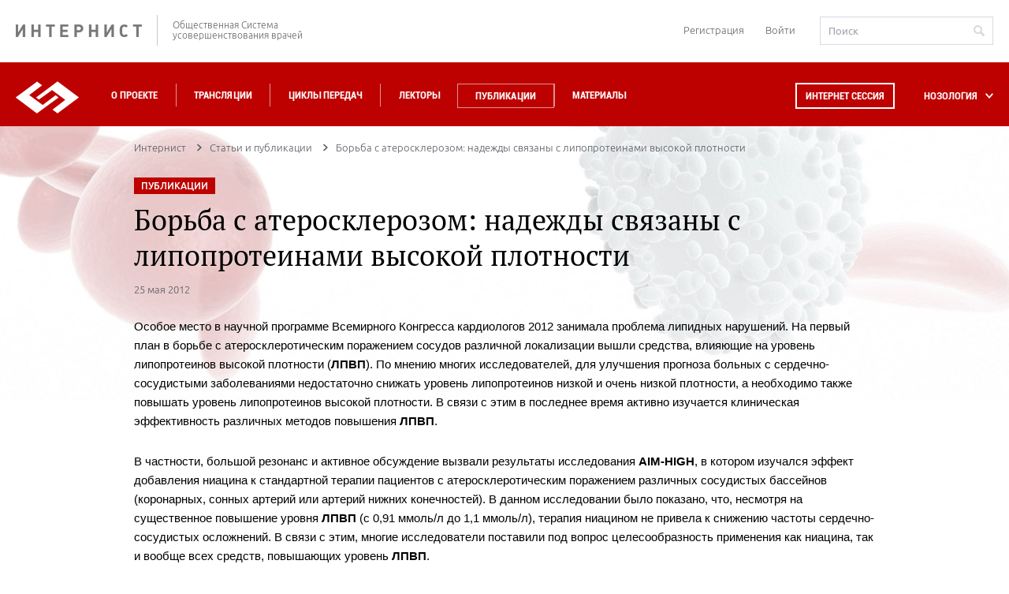

--- FILE ---
content_type: text/html; charset=UTF-8
request_url: https://internist.ru/publications/detail/borba-s-aterosklerozom%3A-nadezhdy-svyazany-s-lipoproteinami-vysokoy-plotnosti/
body_size: 17634
content:
<!DOCTYPE html>
<html lang="ru">
<head>
    <meta charset="utf-8">
    <meta http-equiv="X-UA-Compatible" content="IE=edge">
    <meta name="viewport" content="width=device-width, initial-scale=1.0"/>

    <title>Борьба с атеросклерозом: надежды связаны с липопротеинами высокой плотности</title>
    <meta property="og:title" content="Борьба с атеросклерозом: надежды связаны с липопротеинами высокой плотности">
                                                
                                                                                        <meta http-equiv="Content-Type" content="text/html; charset=UTF-8" />
<meta name="keywords" content="лекции, статьи, новости, новости доказательной медицины, доказательная медицина, клинические исследования, стенограммы" />
<meta name="description" content="Особое место в научной программе Всемирного Конгресса кардиологов 2012 занимала" />
<link href="//cdnjs.cloudflare.com/ajax/libs/fancybox/3.2.5/jquery.fancybox.min.css" type="text/css"  rel="stylesheet" />
<link href="/bitrix/js/socialservices/css/ss.min.css?16856068574772" type="text/css"  rel="stylesheet" />
<link href="/local/templates/.default/components/bitrix/iblock.vote/stars/style.css?14096699091033" type="text/css"  rel="stylesheet" />
<link href="/local/templates/.default/internist_markup/css/reset.css?15797027061313" type="text/css"  data-template-style="true"  rel="stylesheet" />
<link href="/local/templates/.default/internist_markup/css/fonts.css?14817081155202" type="text/css"  data-template-style="true"  rel="stylesheet" />
<link href="/local/templates/.default/internist_markup/css/jquery.bxslider.css?14817081155470" type="text/css"  data-template-style="true"  rel="stylesheet" />
<link href="/local/templates/.default/internist_markup/css/jquery.datepick.css?14817081155490" type="text/css"  data-template-style="true"  rel="stylesheet" />
<link href="/local/templates/.default/internist_markup/css/jquery.fs.scroller.css?14817081152010" type="text/css"  data-template-style="true"  rel="stylesheet" />
<link href="/local/templates/.default/internist_markup/css/jquery.fs.selecter.css?14817081158510" type="text/css"  data-template-style="true"  rel="stylesheet" />
<link href="/local/templates/.default/internist_markup/css/jquery.jscrollpane.css?14817081151499" type="text/css"  data-template-style="true"  rel="stylesheet" />
<link href="/local/templates/.default/internist_markup/css/magnific-popup.css?14817081158322" type="text/css"  data-template-style="true"  rel="stylesheet" />
<link href="/local/templates/.default/internist_markup/css/pace.css?14817081152002" type="text/css"  data-template-style="true"  rel="stylesheet" />
<link href="/local/templates/.default/internist_markup/css/all.css?1724398070161756" type="text/css"  data-template-style="true"  rel="stylesheet" />
<link href="/local/templates/.default/internist_markup/css/additional.css?1734505746657" type="text/css"  data-template-style="true"  rel="stylesheet" />
<link href="/local/templates/.default/components/bitrix/socserv.auth.form/auth/style.css?15735180742011" type="text/css"  data-template-style="true"  rel="stylesheet" />
<link href="/local/templates/inner/styles.css?1640161118380" type="text/css"  data-template-style="true"  rel="stylesheet" />
<link href="/local/templates/inner/template_styles.css?1640161118253" type="text/css"  data-template-style="true"  rel="stylesheet" />
<script>if(!window.BX)window.BX={};if(!window.BX.message)window.BX.message=function(mess){if(typeof mess==='object'){for(let i in mess) {BX.message[i]=mess[i];} return true;}};</script>
<script>(window.BX||top.BX).message({"pull_server_enabled":"N","pull_config_timestamp":1688367966,"shared_worker_allowed":"Y","pull_guest_mode":"N","pull_guest_user_id":0,"pull_worker_mtime":1750081256});(window.BX||top.BX).message({"PULL_OLD_REVISION":"Для продолжения корректной работы с сайтом необходимо перезагрузить страницу."});</script>
<script>(window.BX||top.BX).message({"JS_CORE_LOADING":"Загрузка...","JS_CORE_NO_DATA":"- Нет данных -","JS_CORE_WINDOW_CLOSE":"Закрыть","JS_CORE_WINDOW_EXPAND":"Развернуть","JS_CORE_WINDOW_NARROW":"Свернуть в окно","JS_CORE_WINDOW_SAVE":"Сохранить","JS_CORE_WINDOW_CANCEL":"Отменить","JS_CORE_WINDOW_CONTINUE":"Продолжить","JS_CORE_H":"ч","JS_CORE_M":"м","JS_CORE_S":"с","JSADM_AI_HIDE_EXTRA":"Скрыть лишние","JSADM_AI_ALL_NOTIF":"Показать все","JSADM_AUTH_REQ":"Требуется авторизация!","JS_CORE_WINDOW_AUTH":"Войти","JS_CORE_IMAGE_FULL":"Полный размер"});</script>

<script src="/bitrix/js/main/core/core.min.js?1754640739229643"></script>

<script>BX.Runtime.registerExtension({"name":"main.core","namespace":"BX","loaded":true});</script>
<script>BX.setJSList(["\/bitrix\/js\/main\/core\/core_ajax.js","\/bitrix\/js\/main\/core\/core_promise.js","\/bitrix\/js\/main\/polyfill\/promise\/js\/promise.js","\/bitrix\/js\/main\/loadext\/loadext.js","\/bitrix\/js\/main\/loadext\/extension.js","\/bitrix\/js\/main\/polyfill\/promise\/js\/promise.js","\/bitrix\/js\/main\/polyfill\/find\/js\/find.js","\/bitrix\/js\/main\/polyfill\/includes\/js\/includes.js","\/bitrix\/js\/main\/polyfill\/matches\/js\/matches.js","\/bitrix\/js\/ui\/polyfill\/closest\/js\/closest.js","\/bitrix\/js\/main\/polyfill\/fill\/main.polyfill.fill.js","\/bitrix\/js\/main\/polyfill\/find\/js\/find.js","\/bitrix\/js\/main\/polyfill\/matches\/js\/matches.js","\/bitrix\/js\/main\/polyfill\/core\/dist\/polyfill.bundle.js","\/bitrix\/js\/main\/core\/core.js","\/bitrix\/js\/main\/polyfill\/intersectionobserver\/js\/intersectionobserver.js","\/bitrix\/js\/main\/lazyload\/dist\/lazyload.bundle.js","\/bitrix\/js\/main\/polyfill\/core\/dist\/polyfill.bundle.js","\/bitrix\/js\/main\/parambag\/dist\/parambag.bundle.js"]);
</script>
<script>(window.BX||top.BX).message({"LANGUAGE_ID":"ru","FORMAT_DATE":"DD.MM.YYYY","FORMAT_DATETIME":"DD.MM.YYYY HH:MI:SS","COOKIE_PREFIX":"BX_COOKIE","SERVER_TZ_OFFSET":"10800","UTF_MODE":"Y","SITE_ID":"s1","SITE_DIR":"\/","USER_ID":"","SERVER_TIME":1768843799,"USER_TZ_OFFSET":0,"USER_TZ_AUTO":"Y","bitrix_sessid":"0ffc2c6cca9a93e21ede56cb6f09ecf3"});</script>


<script src="/bitrix/js/pull/protobuf/protobuf.min.js?165884585776433"></script>
<script src="/bitrix/js/pull/protobuf/model.min.js?165884585714190"></script>
<script src="/bitrix/js/main/core/core_promise.min.js?15729841932490"></script>
<script src="/bitrix/js/rest/client/rest.client.min.js?16588503809240"></script>
<script src="/bitrix/js/pull/client/pull.client.min.js?175008125749849"></script>
<script src="//yastatic.net/es5-shims/0.0.2/es5-shims.min.js"></script>
<script src="//yastatic.net/share2/share.js"></script>
<script src="/bitrix/js/main/cphttprequest.min.js?15729764623623"></script>
<script src="/bitrix/js/socialservices/ss.js?14096699101419"></script>
<link rel="canonical" href="http://internist.ru/publications/detail/borba-s-aterosklerozom:-nadezhdy-svyazany-s-lipoproteinami-vysokoy-plotnosti/"/>
<script data-pace-options='{ "document": true }' src='/local/templates/.default/internist_markup/js/plugins/pace.js'></script>
<script>var ajaxMessages = {wait:"Загрузка..."}</script>



<script src="/local/js/jquery/2.0.0/jquery.js?1688381525240196"></script>
<script src="/local/templates/.default/internist_markup/js/plugins/jquery.plugin.min.js?14817081153209"></script>
<script src="/local/templates/.default/internist_markup/js/plugins/jquery.bxslider.min.js?157100704019368"></script>
<script src="/local/templates/.default/internist_markup/js/plugins/jquery.datepick.min.js?148170811537033"></script>
<script src="/local/templates/.default/internist_markup/js/plugins/jquery.datepick-ru.js?14817081151496"></script>
<script src="/local/templates/.default/internist_markup/js/plugins/jquery.fs.scroller.js?148170811513667"></script>
<script src="/local/templates/.default/internist_markup/js/plugins/jquery.fs.selecter.min.js?14817081159466"></script>
<script src="/local/templates/.default/internist_markup/js/plugins/jquery.jscrollpane.min.js?148170811514267"></script>
<script src="/local/templates/.default/internist_markup/js/plugins/jquery.knob.js?148170811526906"></script>
<script src="/local/templates/.default/internist_markup/js/plugins/jquery.magnific-popup.min.js?148170811520935"></script>
<script src="/local/templates/.default/internist_markup/js/plugins/jquery.mousewheel.js?14817081157552"></script>
<script src="/local/templates/.default/internist_markup/js/plugins/jquery.sticky.js?14817081152415"></script>
<script src="/local/templates/.default/internist_markup/js/plugins/sly.js?148170811516503"></script>
<script src="/local/templates/.default/internist_markup/js/init.js?157440808117674"></script>
<script src="/local/templates/.default/internist_markup/js/main.js?158400170728692"></script>
<script src="/local/templates/.default/js/main.js?1499419140750"></script>
<script src="/local/templates/.default/internist_markup/js/additional.js?1716807579277"></script>
<script src="/local/templates/.default/internist_markup/js/scroll.js?15695329503975"></script>
<script src="/local/templates/.default/components/bitrix/iblock.vote/stars/script.js?14096699093018"></script>

    <script type="text/javascript" src="//cdnjs.cloudflare.com/ajax/libs/fancybox/3.2.5/jquery.fancybox.min.js"></script>
</head>
<body>


<!--INNERR-->
<div class="b-page b-wide-page" itemscope itemtype="http://schema.org/WebSite">
    <meta itemprop="url" content="https://internist.ru"/>
    <header class="b-header">
        <div class="b-header-container">
            <div class="b-label-wrapper">
                <a class="b-label" href="/">ИНТЕРНИСТ</a>
                <p class="b-label__text">Общественная Система<br/>усовершенствования врачей</p>
            </div>
            <div class="b-header__login">
                
<div class="b-header-login">
            <a href="/register/" class="b-registration-btn">Регистрация</a>
        <a href="/auth/" class="¬b-login-btn">Войти</a>
    </div>                <form action="/search/" method="get" class="b-header-search" itemprop="potentialAction"
                      itemscope itemtype="http://schema.org/SearchAction">
                    <meta itemprop="target" content="https://internist.ru/search/?q={q}"/>
                    <input type="text" class="b-input b-input_search" name="q" value="" placeholder="Поиск"
                           itemprop="query-input">
                    <button class="b-header-search__submit" type="submit"></button>
                </form>
            </div>
        </div>
    </header>
    <nav class="b-navigation js-header">
        <div class="b-header-container">
            <div class="b-wrapper-logo">
                <a class="b-logo" href="/"></a>
            </div>
            <div class="b-menu-wrapper">
                
<ul class='b-menu-list'>
<li class='b-menu-list__item'><a href="/about/">О проекте</a></li>
<li class='b-menu-list__item'><a href="/events/2026_01/#near">Трансляции</a></li>
<li class='b-menu-list__item'><a href="/authoring/">Циклы передач</a></li>
<li class='b-menu-list__item'><a href="/lectors/">Лекторы</a></li>
<li class='b-menu-list__item active'><a href="/publications/">Публикации</a></li>
<li class='b-menu-list__item'><a href="/materialy/">Материалы</a></li>
<li class="b-drop-menu b-drop-menu--mobile">
	<ul class="b-drop-menu-list">
		<li class="b-drop-menu-list__item js-sub-menu"><a href="#">НОЗОЛОГИЯ</a></li>
	</ul>
</li>
<li class="b-header__login b-header__login--mobile">
	
<div class="b-header-login">
            <a href="/register/" class="b-registration-btn">Регистрация</a>
        <a href="/auth/" class="¬b-login-btn">Войти</a>
    </div>	<div class="b-header__search">	
		<form action="/search/" method="get" class="b-header-search">
			<input type="text" class="b-input b-input_search" name="q" value="" placeholder="Поиск">
			<button class="b-header-search__submit" type="submit"></button>
		</form>
	</div>
</li>


</ul>
                <div class="b-drop-menu">
                    <div class="session-button b-menu-list__item">
                        <a class="js-session-schedule" href="#">Интернет сессия</a>
                    </div>
                    <ul class="b-drop-menu-list">
                        <li class="b-drop-menu-list__item js-sub-menu">
                            <a href="#">НОЗОЛОГИЯ</a></li>
                    </ul>
                </div>
            </div>
        </div>
        <div class="clearfix"></div>
        <div class="b-session-schedule-wrapper">
<div class="b-session-schedule b-container">
<table class="b-session-schedule__table">
<caption class="b-session-schedule__caption">Расписание Интернет <br/>Сессий:</caption>
<tbody>
<tr class="b-session-schedule__row">

<td class="b-session-schedule__cell" id="bx_2864729548_901427">
<a href="/events/detail/901427/">
<div class="b-session-schedule__title">
LXXXIV Всероссийская образовательная интернет сессия для врачей</div>
<div class="b-session-schedule__date">
02 декабря 2025</div>
</a>
</td>


<td class="b-session-schedule__cell" id="bx_2864729548_899797">
<a href="/events/detail/899797/">
<div class="b-session-schedule__title">
XV Международный Интернет Конгресс специалистов по внутренним болезням. День 1</div>
<div class="b-session-schedule__date">
09 февраля 2026</div>
</a>
</td>


<td class="b-session-schedule__cell" id="bx_2864729548_901399">
<a href="/events/detail/901399/">
<div class="b-session-schedule__title">
LXXXV Всероссийская образовательная интернет сессия для врачей</div>
<div class="b-session-schedule__date">
10 марта 2026</div>
</a>
</td>

</tr>
<tr class="b-session-schedule__row">

<td class="b-session-schedule__cell" id="bx_2864729548_901400">
<a href="/events/detail/901400/">
<div class="b-session-schedule__title">
LXXXVI Всероссийская образовательная интернет сессия для врачей</div>
<div class="b-session-schedule__date">
12 мая 2026</div>
</a>
</td>


<td class="b-session-schedule__cell" id="bx_2864729548_901405">
<a href="/events/detail/901405/">
<div class="b-session-schedule__title">
LXXXVII Всероссийская образовательная интернет сессия для врачей</div>
<div class="b-session-schedule__date">
08 сентября 2026</div>
</a>
</td>


<td class="b-session-schedule__cell" id="bx_2864729548_901406">
<a href="/events/detail/901406/">
<div class="b-session-schedule__title">
LXXXVIII Всероссийская образовательная интернет сессия для врачей</div>
<div class="b-session-schedule__date">
01 декабря 2026</div>
</a>
</td>

</tr>

<tr><td><br><br><a href="/about/raspisanie-internet-sessiy/" style="color: #ffffff;">Полное расписание</a> | <a href="/print/raspisanie_print_ver.php"  style="color: #ffffff;">Версия для печати</a></td></tr>
</tbody>
</table>
<span class='b-schedule-close js-schedule-close'></span>
</div>

</div>



    <div class="b-sub-menu-holder">
        <div class="b-container b-sub-menu">
            <ul>
                                    <li class="b-sub-menu__item js-sub-menu-item">
	<span class="b-sub-menu__img">	
		<img src="/upload/iblock/535/535a1ea35949f38bf0e998127fb8356b.svg" alt="Аллергология">
		<img src="/upload/iblock/602/602a6c9cfcb1eb9fc04451491832c8b7.svg" alt="Аллергология">
	</span>
                        <a href="/nozology/allergologiya/">Аллергология</a></li>
                                    <li class="b-sub-menu__item js-sub-menu-item">
	<span class="b-sub-menu__img">	
		<img src="/upload/iblock/469/469700ed4b87e597f9ccf9825468862b.svg" alt="Анестезиология и реаниматология">
		<img src="/upload/iblock/f3e/f3e3dc699c73410e4c228cd5d1c0625d.svg" alt="Анестезиология и реаниматология">
	</span>
                        <a href="/nozology/anesteziologiya-i-reanimatologiya/">Анестезиология и реаниматология</a></li>
                                    <li class="b-sub-menu__item js-sub-menu-item">
	<span class="b-sub-menu__img">	
		<img src="/upload/iblock/737/7376c55b32de553017799ebad6d6fb19.svg" alt="Внутренние болезни (Терапия)">
		<img src="/upload/iblock/e24/e24837693834ba06dfcbbfa14509f89d.svg" alt="Внутренние болезни (Терапия)">
	</span>
                        <a href="/nozology/vnutrennie-bolezni/">Внутренние болезни (Терапия)</a></li>
                                    <li class="b-sub-menu__item js-sub-menu-item">
	<span class="b-sub-menu__img">	
		<img src="/upload/iblock/a24/a24f5dcdc8f8e7aa91cac46d505623d5.svg" alt="Гастроэнтерология">
		<img src="/upload/iblock/2af/2af918141e1930db2d02792be35b37d3.svg" alt="Гастроэнтерология">
	</span>
                        <a href="/nozology/gastroenterologiya/">Гастроэнтерология</a></li>
                                    <li class="b-sub-menu__item js-sub-menu-item">
	<span class="b-sub-menu__img">	
		<img src="/upload/iblock/537/5372f0f1cd5676ea0b68d60b66a15d3e.svg" alt="Гематология">
		<img src="/upload/iblock/480/480eae6f500f0c0aa4623f6b74b1fd66.svg" alt="Гематология">
	</span>
                        <a href="/nozology/gematologiya/">Гематология</a></li>
                                    <li class="b-sub-menu__item js-sub-menu-item">
	<span class="b-sub-menu__img">	
		<img src="/upload/iblock/5b7/5b704f21fad44b1e24f5d81e99f2e224.svg" alt="Генетика">
		<img src="/upload/iblock/668/6683578938d6c57b82fb4fc4f8b32cd5.svg" alt="Генетика">
	</span>
                        <a href="/nozology/genetika/">Генетика</a></li>
                                    <li class="b-sub-menu__item js-sub-menu-item">
	<span class="b-sub-menu__img">	
		<img src="/upload/iblock/c83/c83fffae548646b756a3672eea09ca5e.svg" alt="Гепатология">
		<img src="/upload/iblock/5a0/5a073095e9e1a0423961a20642ce2013.svg" alt="Гепатология">
	</span>
                        <a href="/nozology/gepatologiya/">Гепатология</a></li>
                                    <li class="b-sub-menu__item js-sub-menu-item">
	<span class="b-sub-menu__img">	
		<img src="/upload/iblock/c54/c542d82b0256fe47d655e3853e25d21a.svg" alt="Дерматология">
		<img src="/upload/iblock/ec0/ec0e80ad3c5dc64dac6f147f55e3e1c3.svg" alt="Дерматология">
	</span>
                        <a href="/nozology/dermatologiya/">Дерматология</a></li>
                                    <li class="b-sub-menu__item js-sub-menu-item">
	<span class="b-sub-menu__img">	
		<img src="/upload/iblock/78e/78e53502fac8f7c7056f4dd3730648d1.svg" alt="Женское здоровье">
		<img src="/upload/iblock/b98/b984030bbb620277f989ca433014ccc3.svg" alt="Женское здоровье">
	</span>
                        <a href="/nozology/zhenskoe-zdorove/">Женское здоровье</a></li>
                                    <li class="b-sub-menu__item js-sub-menu-item">
	<span class="b-sub-menu__img">	
		<img src="/upload/iblock/900/90080042f6b4648dc69dc59599cbc259.svg" alt="Инфекционные болезни">
		<img src="/upload/iblock/2ba/2ba4e2408b991dc2cf9895bc8ef76482.svg" alt="Инфекционные болезни">
	</span>
                        <a href="/nozology/infektsionnye-bolezni/">Инфекционные болезни</a></li>
                                    <li class="b-sub-menu__item js-sub-menu-item">
	<span class="b-sub-menu__img">	
		<img src="/upload/iblock/67b/e70jj16fmwgueqxy191bt3qu6f98uoba.svg" alt="Кардиология">
		<img src="/upload/iblock/265/n3nl4eidgny7k61sba0syzkocaf8xv9y.svg" alt="Кардиология">
	</span>
                        <a href="/nozology/kardiologiya/">Кардиология</a></li>
                                    <li class="b-sub-menu__item js-sub-menu-item">
	<span class="b-sub-menu__img">	
		<img src="/upload/iblock/395/395961f28b4cab7a21ade0034b3acd5c.svg" alt="Лабораторная диагностика">
		<img src="/upload/iblock/813/813b28927c72d314b7cc0fb97f85a004.svg" alt="Лабораторная диагностика">
	</span>
                        <a href="/nozology/laboratornaya-diagnostika/">Лабораторная диагностика</a></li>
                                    <li class="b-sub-menu__item js-sub-menu-item">
	<span class="b-sub-menu__img">	
		<img src="/upload/iblock/b9f/b9f462ec5098dd86524b60660108e6c1.svg" alt="Неврология">
		<img src="/upload/iblock/199/1990ab8e7cb692258f8130f962b29264.svg" alt="Неврология">
	</span>
                        <a href="/nozology/nevrologiya/">Неврология</a></li>
                                    <li class="b-sub-menu__item js-sub-menu-item">
	<span class="b-sub-menu__img">	
		<img src="/upload/iblock/7aa/7aa779078b5127365baefb4acaf3e71d.svg" alt="Онкология">
		<img src="/upload/iblock/2ef/2efd866b8b4d9caa372493287bba94f5.svg" alt="Онкология">
	</span>
                        <a href="/nozology/onkologiya/">Онкология</a></li>
                                    <li class="b-sub-menu__item js-sub-menu-item">
	<span class="b-sub-menu__img">	
		<img src="/upload/iblock/8a4/8a425808da2ff24e027197c6d0b2a056.svg" alt="Организация здравоохранения">
		<img src="/upload/iblock/cc0/cc0d0fd2d3adae270fca17e71b88ad0a.svg" alt="Организация здравоохранения">
	</span>
                        <a href="/nozology/organizatsiya-zdravookhraneniya/">Организация здравоохранения</a></li>
                                    <li class="b-sub-menu__item js-sub-menu-item">
	<span class="b-sub-menu__img">	
		<img src="/upload/iblock/e1f/e1fe3bef3ce2749a4615264cc641c321.svg" alt="Отоларингология">
		<img src="/upload/iblock/296/2962ddab4d16dba2e91dc8c106b15e2f.svg" alt="Отоларингология">
	</span>
                        <a href="/nozology/otolaringologiya/">Отоларингология</a></li>
                                    <li class="b-sub-menu__item js-sub-menu-item">
	<span class="b-sub-menu__img">	
		<img src="/upload/iblock/f78/f7877fb372c64d2a705199d5bd4c6056.svg" alt="Офтальмология">
		<img src="/upload/iblock/9f3/9f3974efa12bd5158e6f81c3ceb676a3.svg" alt="Офтальмология">
	</span>
                        <a href="/nozology/oftalmologiya/">Офтальмология</a></li>
                                    <li class="b-sub-menu__item js-sub-menu-item">
	<span class="b-sub-menu__img">	
		<img src="/upload/iblock/832/8325d3554a8012e219539c44d2bb1191.svg" alt="Педиатрия">
		<img src="/upload/iblock/c04/c042d4ec063472471d0b293b9107ee3f.svg" alt="Педиатрия">
	</span>
                        <a href="/nozology/pediatriya/">Педиатрия</a></li>
                                    <li class="b-sub-menu__item js-sub-menu-item">
	<span class="b-sub-menu__img">	
		<img src="/upload/iblock/d86/d862be1dbbd15a486f2d1f014af586f0.svg" alt="Эпидемиология, профилактическая медицина">
		<img src="/upload/iblock/80e/80eec481eec92346ec07feae11e309a7.svg" alt="Эпидемиология, профилактическая медицина">
	</span>
                        <a href="/nozology/profilakticheskaya-meditsina/">Эпидемиология, профилактическая медицина</a></li>
                                    <li class="b-sub-menu__item js-sub-menu-item">
	<span class="b-sub-menu__img">	
		<img src="/upload/iblock/77e/77ee928a7f06730ee40cf6b55b691a15.svg" alt="Психиатрия">
		<img src="/upload/iblock/e19/e19305f127110da7ed59001a4149d3f7.svg" alt="Психиатрия">
	</span>
                        <a href="/nozology/psikhiatriya/">Психиатрия</a></li>
                                    <li class="b-sub-menu__item js-sub-menu-item">
	<span class="b-sub-menu__img">	
		<img src="/upload/iblock/d89/d89fbdc285bceefc8687453381ce4a92.svg" alt="Пульмонология">
		<img src="/upload/iblock/204/204dceed7f1c0aa0f1cf1b7750e1a1e3.svg" alt="Пульмонология">
	</span>
                        <a href="/nozology/pulmonologiya/">Пульмонология</a></li>
                                    <li class="b-sub-menu__item js-sub-menu-item">
	<span class="b-sub-menu__img">	
		<img src="/upload/iblock/071/0710b55205e17b854d27ed0f936c7d59.svg" alt="Ревматология">
		<img src="/upload/iblock/6e9/6e9fa51d6fad3d9e5fe7539c41e488a1.svg" alt="Ревматология">
	</span>
                        <a href="/nozology/revmatologiya/">Ревматология</a></li>
                                    <li class="b-sub-menu__item js-sub-menu-item">
	<span class="b-sub-menu__img">	
		<img src="/upload/iblock/22b/22b85464ebbf8645e4f2888cfc048429.svg" alt="Стоматология">
		<img src="/upload/iblock/848/848fbf8e228fc5865636c50ed3abe4fe.svg" alt="Стоматология">
	</span>
                        <a href="/nozology/stomatologiya/">Стоматология</a></li>
                                    <li class="b-sub-menu__item js-sub-menu-item">
	<span class="b-sub-menu__img">	
		<img src="/upload/iblock/2c2/2c2e2bcb309efe642612e827635bd96e.svg" alt="Травматология">
		<img src="/upload/iblock/004/0043e2fd3cd182574896fec9c2ba879f.svg" alt="Травматология">
	</span>
                        <a href="/nozology/travmatologiya/">Травматология</a></li>
                                    <li class="b-sub-menu__item js-sub-menu-item">
	<span class="b-sub-menu__img">	
		<img src="/upload/iblock/d52/d524c84e07ff9f6b2ec71e4a5bea7300.svg" alt="Урология / нефрология">
		<img src="/upload/iblock/a3a/a3ad034bdcfffad00aaaa65f60935746.svg" alt="Урология / нефрология">
	</span>
                        <a href="/nozology/urologiya/">Урология / нефрология</a></li>
                                    <li class="b-sub-menu__item js-sub-menu-item">
	<span class="b-sub-menu__img">	
		<img src="/upload/iblock/12a/x4zkckv0b1txyjr5lm6b92h1v4wlzufg.svg" alt="Гериатрия">
		<img src="/upload/iblock/e5c/olmb6agh0uw27kevcdj734toynwsdl2f.svg" alt="Гериатрия">
	</span>
                        <a href="/nozology/geriatriya/">Гериатрия</a></li>
                                    <li class="b-sub-menu__item js-sub-menu-item">
	<span class="b-sub-menu__img">	
		<img src="/upload/iblock/5cc/5cc50605e717a24eed10a487f76ff606.svg" alt="Функциональная диагностика">
		<img src="/upload/iblock/3ff/3fffe320b5601a273fe1f837db3ace01.svg" alt="Функциональная диагностика">
	</span>
                        <a href="/nozology/funktsionalnaya-diagnostika/">Функциональная диагностика</a></li>
                                    <li class="b-sub-menu__item js-sub-menu-item">
	<span class="b-sub-menu__img">	
		<img src="/upload/iblock/4ea/4ea378f83dc117abc8319925082d539e.svg" alt="Хирургия">
		<img src="/upload/iblock/55e/55e6171a2d7a981b28bb7132a11004e9.svg" alt="Хирургия">
	</span>
                        <a href="/nozology/khirurgiya/">Хирургия</a></li>
                                    <li class="b-sub-menu__item js-sub-menu-item">
	<span class="b-sub-menu__img">	
		<img src="/upload/iblock/419/41975b62b8d9535800fc9486131661d6.svg" alt="Эндокринология">
		<img src="/upload/iblock/4b0/4b0ad993e0a56dd20b7be78be5806675.svg" alt="Эндокринология">
	</span>
                        <a href="/nozology/endokrinologiya/">Эндокринология</a></li>
                                    <li class="b-sub-menu__item js-sub-menu-item">
	<span class="b-sub-menu__img">	
		<img src="/upload/iblock/7bc/7bc586ebb88db1d8f5b8b1cd8e901118.svg" alt="Другие специальности">
		<img src="/upload/iblock/ef2/ef2995a86ddb758112a7176f697c5b9c.svg" alt="Другие специальности">
	</span>
                        <a href="/nozology/drugie-spetsialnosti/">Другие специальности</a></li>
                                    <li class="b-sub-menu__item js-sub-menu-item">
	<span class="b-sub-menu__img">	
		<img src="/upload/iblock/170/170de808b02cd297bf5b1ca168350689.svg" alt="Эндоскопия">
		<img src="/upload/iblock/b1e/b1ea9bfe7fca6bc2fbd9f84c868265c7.svg" alt="Эндоскопия">
	</span>
                        <a href="/nozology/endoskopiya/">Эндоскопия</a></li>
                                    <li class="b-sub-menu__item js-sub-menu-item">
	<span class="b-sub-menu__img">	
		<img src="/upload/iblock/18b/18bf206ce05a8cb3b217ca487b59d223.svg" alt="Фтизиатрия">
		<img src="/upload/iblock/3f3/3f380bada65e6cdc1416fe37c46c5fb3.svg" alt="Фтизиатрия">
	</span>
                        <a href="/nozology/ftiziatriya/">Фтизиатрия</a></li>
                                    <li class="b-sub-menu__item js-sub-menu-item">
	<span class="b-sub-menu__img">	
		<img src="/upload/iblock/1db/1db9011227701fc7cab406af7160ebb9.svg" alt="Рентгенология, Радиология">
		<img src="/upload/iblock/3af/3aff50cc3af3ddf7a610c8f8641efc00.svg" alt="Рентгенология, Радиология">
	</span>
                        <a href="/nozology/rentgenologiya-radiologiya/">Рентгенология, Радиология</a></li>
                            </ul>
            <span class="b-schedule-close b-sub-menu-close js-schedule-close"></span>
        </div>
    </div>
    </nav>
    <div class="b-container js-content b-content-container"style="max-width: 960px;padding-left: 10px;padding-right: 10px;">
<div class="b-breadcrumbs"><ul class="b-breadcrumbs__list" itemscope itemtype="http://schema.org/BreadcrumbList"><li class="b-breadcrumbs__item" itemprop="itemListElement" itemscope itemtype="http://schema.org/ListItem" >
                        <a href="/" title="Интернист" itemprop="item">
                        <span itemprop="name">Интернист</span></a>
                        <meta itemprop="position" content="1">
                    </li><li class="b-breadcrumbs__item" itemprop="itemListElement" itemscope itemtype="http://schema.org/ListItem" >
                        <a href="/publications/" title="Статьи и публикации" itemprop="item">
                        <span itemprop="name">Статьи и публикации</span></a>
                        <meta itemprop="position" content="2">
                    </li><li class="b-breadcrumbs__item" itemprop="itemListElement" itemscope itemtype="http://schema.org/ListItem"><span itemprop="item">Борьба с атеросклерозом: надежды связаны с липопротеинами высокой плотности</span><meta itemprop="position" content="3">
                    </li></ul></div><aside class="b-aside">
    <div class="b-aside-menu">
<ul class="b-aside-menu__list">
<li class="b-aside-menu__item"><a href="/publications/allergologiya/">АЛЛЕРГОЛОГИЯ</a></li>
<li class="b-aside-menu__item"><a href="/publications/anesteziologiya-i-reanimatologiya/">АНЕСТЕЗИОЛОГИЯ И РЕАНИМАТОЛОГИЯ</a></li>
<li class="b-aside-menu__item"><a href="/publications/vnutrennie-bolezni/">ВНУТРЕННИЕ БОЛЕЗНИ (ТЕРАПИЯ)</a></li>
<li class="b-aside-menu__item"><a href="/publications/gastroenterologiya/">ГАСТРОЭНТЕРОЛОГИЯ</a></li>
<li class="b-aside-menu__item"><a href="/publications/gematologiya/">ГЕМАТОЛОГИЯ</a></li>
<li class="b-aside-menu__item"><a href="/publications/genetika/">ГЕНЕТИКА</a></li>
<li class="b-aside-menu__item"><a href="/publications/gepatologiya/">ГЕПАТОЛОГИЯ</a></li>
<li class="b-aside-menu__item"><a href="/publications/geriatriya/">ГЕРИАТРИЯ</a></li>
<li class="b-aside-menu__item"><a href="/publications/dermatologiya/">ДЕРМАТОЛОГИЯ</a></li>
<li class="b-aside-menu__item"><a href="/publications/drugie-spetsialnosti/">ДРУГИЕ СПЕЦИАЛЬНОСТИ</a></li>
<li class="b-aside-menu__item"><a href="/publications/zhenskoe-zdorove/">ЖЕНСКОЕ ЗДОРОВЬЕ</a></li>
<li class="b-aside-menu__item"><a href="/publications/infektsionnye-bolezni/">ИНФЕКЦИОННЫЕ БОЛЕЗНИ</a></li>
<li class="b-aside-menu__item"><a href="/publications/kardiologiya/">КАРДИОЛОГИЯ</a></li>
<li class="b-aside-menu__item"><a href="/publications/laboratornaya-diagnostika/">ЛАБОРАТОРНАЯ ДИАГНОСТИКА</a></li>
<li class="b-aside-menu__item"><a href="/publications/nevrologiya/">НЕВРОЛОГИЯ</a></li>
<li class="b-aside-menu__item"><a href="/publications/onkologiya/">ОНКОЛОГИЯ</a></li>
<li class="b-aside-menu__item"><a href="/publications/organizatsiya-zdravookhraneniya/">ОРГАНИЗАЦИЯ ЗДРАВООХРАНЕНИЯ</a></li>
<li class="b-aside-menu__item"><a href="/publications/otolaringologiya/">ОТОЛАРИНГОЛОГИЯ</a></li>
<li class="b-aside-menu__item"><a href="/publications/oftalmologiya/">ОФТАЛЬМОЛОГИЯ</a></li>
<li class="b-aside-menu__item"><a href="/publications/pediatriya/">ПЕДИАТРИЯ</a></li>
<li class="b-aside-menu__item"><a href="/publications/psikhiatriya/">ПСИХИАТРИЯ</a></li>
<li class="b-aside-menu__item"><a href="/publications/pulmonologiya/">ПУЛЬМОНОЛОГИЯ</a></li>
<li class="b-aside-menu__item"><a href="/publications/revmatologiya/">РЕВМАТОЛОГИЯ</a></li>
<li class="b-aside-menu__item"><a href="/publications/rentgenologiya-radiologiya/">РЕНТГЕНОЛОГИЯ, РАДИОЛОГИЯ</a></li>
<li class="b-aside-menu__item"><a href="/publications/stomatologiya/">СТОМАТОЛОГИЯ</a></li>
<li class="b-aside-menu__item"><a href="/publications/travmatologiya/">ТРАВМАТОЛОГИЯ</a></li>
<li class="b-aside-menu__item"><a href="/publications/urologiya/">УРОЛОГИЯ / НЕФРОЛОГИЯ</a></li>
<li class="b-aside-menu__item"><a href="/publications/ftiziatriya/">ФТИЗИАТРИЯ</a></li>
<li class="b-aside-menu__item"><a href="/publications/funktsionalnaya-diagnostika/">ФУНКЦИОНАЛЬНАЯ ДИАГНОСТИКА</a></li>
<li class="b-aside-menu__item"><a href="/publications/khirurgiya/">ХИРУРГИЯ</a></li>
<li class="b-aside-menu__item"><a href="/publications/endokrinologiya/">ЭНДОКРИНОЛОГИЯ</a></li>
<li class="b-aside-menu__item"><a href="/publications/endoskopiya/">ЭНДОСКОПИЯ</a></li>
<li class="b-aside-menu__item"><a href="/publications/profilakticheskaya-meditsina/">ЭПИДЕМИОЛОГИЯ, ПРОФИЛАКТИЧЕСКАЯ МЕДИЦИНА</a></li>
</ul>
</div>
<div class="b-internet-session-holder">
 <a href="/">
	<div class="b-internet-session">
		 Всероссийская образовательная интернет-программа для врачей
	</div>
 </a>
</div>
 <a href="/about/raspisanie-internet-sessiy/" class="b-internet-session-schedule">Расписание Интернет-Сессий</a>
<div class="b-section-popular">
<h4 class="b-section-heading">ПОПУЛЯРНОЕ В РАЗДЕЛЕ</h4>
<div class="b-section-popular__content">


<div class="b-section-popular__item" id="bx_1059558187_918238">
<h5 class="b-heading__h5"><a href="/publications/detail/kak-pozdnee-nastuplenie-menopauzy-svyazano-s-zhestkostyu-arteriy/">Как позднее наступление менопаузы связано с жесткостью артерий?</a></h5>
<div class="b-publications__info m-publications_slide__info ">
<span class="b-date_noborder">19 января 2026</span>
</div>
</div>


<div class="b-section-popular__item" id="bx_1059558187_917987">
<h5 class="b-heading__h5"><a href="/publications/detail/kak-protekaet-vospalitelnoe-zabolevanie-kishechnika-u-zhenshchin-s-endometriozom/">Как протекает воспалительное заболевание кишечника у женщин с эндометриозом?</a></h5>
<div class="b-publications__info m-publications_slide__info ">
<span class="b-date_noborder">19 января 2026</span>
</div>
</div>


<div class="b-section-popular__item" id="bx_1059558187_917992">
<h5 class="b-heading__h5"><a href="/publications/detail/svyaz-mezhdu-upotrebleniem-molochnykh-produktov-i-razvitiem-dementsii/">Связь между употреблением молочных продуктов и развитием деменции</a></h5>
<div class="b-publications__info m-publications_slide__info ">
<span class="b-date_noborder">19 января 2026</span>
</div>
</div>


<div class="b-section-popular__item" id="bx_1059558187_918001">
<h5 class="b-heading__h5"><a href="/publications/detail/kakoe-vliyanie-okazyvaet-terapiya-agonistom-retseptora-glyukagonopodobnogo-peptida-1-na-iskhody-asso/">Какое влияние оказывает терапия агонистом рецептора глюкагоноподобного пептида-1 на исходы, ассоциированные с воспалительным заболеванием кишечника?</a></h5>
<div class="b-publications__info m-publications_slide__info ">
<span class="b-date_noborder">19 января 2026</span>
</div>
</div>


<div class="b-section-popular__item" id="bx_1059558187_918006">
<h5 class="b-heading__h5"><a href="/publications/detail/z-preparaty-vo-vremya-beremennosti-i-risk-razvitiya-vrozhdennykh-porokov-razvitiya-/">Z-препараты во время беременности и риск развития врожденных пороков развития </a></h5>
<div class="b-publications__info m-publications_slide__info ">
<span class="b-date_noborder">19 января 2026</span>
</div>
</div>
</div>
</div>
</aside>
<div class="b-content js-scroll-article"  data-next="/publications/detail/biomarkery-v-diagnostike-serdechno-sosudistyh-zabolevaniy/"
    data-current="/publications/detail/borba-s-aterosklerozom:-nadezhdy-svyazany-s-lipoproteinami-vysokoy-plotnosti/"  itemscope itemtype="http://schema.org/Article">
    <meta itemscope
          itemprop="mainEntityOfPage"
          itemType="https://schema.org/WebPage"
          itemid="/publications/detail/borba-s-aterosklerozom:-nadezhdy-svyazany-s-lipoproteinami-vysokoy-plotnosti/"
          content="">
        <meta itemprop="headline" content="Борьба с атеросклерозом: надежды связаны с липопротеинами в">
    <meta itemprop="inLanguage" content="ru">
    <meta itemprop="dateModified" content="2012-05-25T14:00:10+04:00">
            <div style="display: none;" itemprop="image" itemscope itemtype="https://schema.org/ImageObject">
            <meta itemprop="url" content="https://internist.ru/local/templates/.default/internist_markup/i/label.png">
            <meta itemprop="image" content="https://internist.ru/local/templates/.default/internist_markup/i/label.png">
            <meta itemprop="width" content="160">
            <meta itemprop="height" content="16">
        </div>
        <a href="/publications/index.php"
       class="b-btn-multipurpose b-btn-multipurpose_margin">ПУБЛИКАЦИИ</a>
    <div class="b-publication-detailed__content" id="bx_2057953451_6969">
        <h1 class="b-heading" itemprop="name">Борьба с атеросклерозом: надежды связаны с липопротеинами высокой плотности</h1>
        <div class="b-info">
                            <meta itemprop="author" content="internist.ru"/>
                        <div class="b-date_noborder" itemprop="datePublished"
                 content="2012-05-25">25 мая 2012</div>
        </div>
        <div itemprop="articleBody" class="b-publication-detailed__content">
            <p>Особое место в научной программе Всемирного Конгресса кардиологов 2012 занимала проблема липидных нарушений. На первый план в борьбе с атеросклеротическим поражением сосудов различной локализации вышли средства, влияющие на уровень липопротеинов высокой плотности (<strong>ЛПВП</strong>). По мнению многих исследователей, для улучшения прогноза больных с сердечно-сосудистыми заболеваниями недостаточно снижать уровень липопротеинов низкой и очень низкой плотности, а необходимо также повышать уровень липопротеинов высокой плотности. В связи с этим в последнее время активно изучается клиническая эффективность различных методов повышения <strong>ЛПВП</strong>.</p>
<p>В частности, большой резонанс и активное обсуждение вызвали результаты исследования <strong>AIM-HIGH</strong>, в котором изучался эффект добавления ниацина к стандартной терапии пациентов с атеросклеротическим поражением различных сосудистых бассейнов (коронарных, сонных артерий или артерий нижних конечностей). В данном исследовании было показано, что, несмотря на существенное повышение уровня <strong>ЛПВП</strong> (с 0,91 ммоль/л до 1,1 ммоль/л), терапия ниацином не привела к снижению частоты сердечно-сосудистых осложнений. В связи с этим, многие исследователи поставили под вопрос целесообразность применения как ниацина, так и вообще всех средств, повышающих уровень <strong>ЛПВП</strong>.</p>
<p>Пристальное внимание также привлекали исследования нового класса препаратов, влияющих на липидный спектр &ndash; <strong>ингибиторов белка-переносчика эфиров холестерина</strong>. На текущий момент клинические испытания проходят 3 препарата этой группы: <strong>далцетрапиб, анацетрапиб и эвацетрапиб</strong>. Наибольший массив данных накоплен по <strong>далцетрапибу</strong>: в исследованиях dal-VESSEL и dal-PLAQUE были прослежены результаты терапии этим препаратом в общей сложности около 600 пациентов. Были показаны высокая безопасность и хорошая переносимость <strong>далцетрапиба</strong>. Также было зафиксировано существенное повышение уровня <strong>ЛПВП</strong>. Однако все эксперты сходятся во мнении о том, что судить о целесообразности применения <strong>далцетрапиба</strong>, как и других <strong>ингибиторов белка-переносчика</strong> <strong>эфиров холестерина</strong>, можно только после проведения исследований его влияния на клинические исходы. Такое исследование уже проводится: в регистр dal-OUTCOMES планируется включить около 15 тысяч пациентов, перенесших острый коронарный синдром, которые будут рандомизированы для стандартной терапии или сочетания стандартной терапии и <strong>далцетрапиба</strong>. Конечная точка исследования  - частота осложнений со стороны сердечно-сосудистой системы.</p>
<p>Учитывая большой интерес медицинского сообщества к влиянию <strong>ЛПВП</strong> на прогноз пациентов с сердечно-сосудистыми заболеваниями и к препаратам, влияющим на данный показатель, исследование <strong>dal-OUTCOMES</strong> &ndash; одно из самых ожидаемых клинических испытаний в кардиологии. Его положительные результаты могут привести к активному внедрению в клиническую практику нового класса лекарственных препаратов.</p>        </div>
    </div>
    <div class="ya-share2" data-services="vkontakte,odnoklassniki" data-counter=""></div>

<div style="display: none;" itemprop="publisher" itemscope itemtype="https://schema.org/Organization">
    <div style="display: none;" itemprop="logo" itemscope itemtype="https://schema.org/ImageObject">
    <meta itemprop="url" content="https://internist.ru/local/templates/.default/internist_markup/i/label.png">
    <meta itemprop="image" content="https://internist.ru/local/templates/.default/internist_markup/i/label.png">
    <meta itemprop="width" content="160">
    <meta itemprop="height" content="16">
</div>
    <meta itemprop="sameAs" content="https://www.youtube.com/channel/UCCaFqJPJssfCAPgT-yU-AoQ">
    <meta itemprop="sameAs" content="https://www.facebook.com/groups/881360018543017/">
    <meta itemprop="sameAs" content="https://vk.com/internistru">
    <meta itemprop="address" content="109029, Россия, Москва, ул. Нижегородская, д. 32, стр. 4, эт. 2, оф. 255">
    <meta itemprop="telephone" content="+74957302026">
    <meta itemprop="name" content="internist.ru">
    <meta itemprop="url" content="https://internist.ru">
</div><script>if (window.location.hash != '' && window.location.hash != '#') top.BX.ajax.history.checkRedirectStart('bxajaxid', 'cd0a960c95a4c4bd0c5f608a14021ea2')</script><div id="comp_cd0a960c95a4c4bd0c5f608a14021ea2"><table align="center" class="bx_item_detail_rating">
	<tr>
		<td>
			<div class="bx_item_rating" itemscope itemtype="https://schema.org/Rating">
                <meta itemprop="bestRating" content="5">
                <meta itemprop="worstRating" content="1">
                <meta itemprop="ratingValue" content="4.75">
				<div class="bx_stars_container" style="position: relative;">
                                            <div style="position: absolute;width: 100%;height: 100%;z-index: 103;cursor: pointer;" data-fancybox data-src="#hidden-auth"></div>
                    					<div id="bx_vo_4_6969_sBq3II_stars" class="bx_stars_bg"></div>
					<div id="bx_vo_4_6969_sBq3II_progr" class="bx_stars_progres"></div>
				</div>
			</div>
		</td>
		<td>
			<span id="bx_vo_4_6969_sBq3II_rating" class="bx_stars_rating_votes">(0)</span>
		</td>
	</tr>
</table>
<script>
BX.ready(function(){
	window.bx_vo_4_6969_sBq3II = new JCIblockVoteStars({'progressId':'bx_vo_4_6969_sBq3II_progr','ratingId':'bx_vo_4_6969_sBq3II_rating','starsId':'bx_vo_4_6969_sBq3II_stars','ajaxUrl':'/bitrix/components/bitrix/iblock.vote/component.php','voteId':'6969'});

	window.bx_vo_4_6969_sBq3II.ajaxParams = {'SESSION_PARAMS':'ccd4e8abf813327d24faff9c133f716c','PAGE_PARAMS':{'ELEMENT_ID':'6969'},'sessid':'0ffc2c6cca9a93e21ede56cb6f09ecf3','AJAX_CALL':'Y'};
	window.bx_vo_4_6969_sBq3II.setValue("115");
	window.bx_vo_4_6969_sBq3II.setVotes("73");
});
</script><script>
BX.ready(
	BX.defer(function(){
		if (!!window.bx_vo_4_6969_sBq3II)
		{
			window.bx_vo_4_6969_sBq3II.bindEvents();
		}
	})
);
</script>
</div><script>if (top.BX.ajax.history.bHashCollision) top.BX.ajax.history.checkRedirectFinish('bxajaxid', 'cd0a960c95a4c4bd0c5f608a14021ea2');</script><script>top.BX.ready(BX.defer(function() {window.AJAX_PAGE_STATE = new top.BX.ajax.component('comp_cd0a960c95a4c4bd0c5f608a14021ea2'); top.BX.ajax.history.init(window.AJAX_PAGE_STATE);}))</script></div></div><!-- b-container -->


<div class="b-footer-wrapper">
    <footer class="b-footer b-container">
        <div class="b-footer__top">
            <img class="b-qr-code-image" src="/local/templates/.default/internist_markup/pic/qr-code.jpg" alt="">
            <div class="b-footer-share">
                <h3>Всероссийская Образовательная Интернет-Сессия</h3>
                <div class="b-socials">
                    							<!--
							<a rel="nofollow"  href="https://twitter.com/InternistRu" class="b-socials__link b-socials__link_tw" target="_blank">
								<i class="b-socials__svg m-socials__svg_static">
									<svg version="1.1"  xmlns="http://www.w3.org/2000/svg" xmlns:xlink="http://www.w3.org/1999/xlink" x="0px" y="0px" width="16px" height="13px" viewBox="0 0 16 13" enable-background="new 0 0 16 13" xml:space="preserve">
									<path fill="#FFFFFF" d="M16,1.539c-0.589,0.261-1.221,0.437-1.887,0.517c0.68-0.407,1.2-1.051,1.445-1.816
										c-0.635,0.375-1.338,0.649-2.086,0.796C12.875,0.398,12.021,0,11.078,0C9.264,0,7.794,1.47,7.794,3.282
										c0,0.256,0.029,0.507,0.086,0.748C5.152,3.893,2.733,2.586,1.114,0.6c-0.283,0.486-0.444,1.05-0.444,1.651
										c0,1.138,0.578,2.142,1.46,2.731C1.591,4.965,1.086,4.818,0.643,4.572v0.042c0,1.591,1.131,2.916,2.632,3.219
										C3,7.907,2.71,7.947,2.412,7.947c-0.213,0-0.418-0.021-0.619-0.06c0.419,1.302,1.631,2.253,3.067,2.279
										c-1.123,0.88-2.539,1.404-4.077,1.404c-0.266,0-0.526-0.015-0.783-0.046C1.452,12.457,3.178,13,5.032,13
										c6.038,0,9.34-5.001,9.34-9.337c0-0.143-0.003-0.285-0.009-0.425C15.004,2.776,15.56,2.197,16,1.539"/>
									</svg>
								</i>
								<i class="b-socials__svg m-socials__svg_hover">
									<svg version="1.1"  xmlns="http://www.w3.org/2000/svg" xmlns:xlink="http://www.w3.org/1999/xlink" x="0px" y="0px" width="16px" height="13px" viewBox="0 0 16 13" enable-background="new 0 0 16 13" xml:space="preserve">
									<path fill="#48cab7" d="M16,1.539c-0.589,0.261-1.221,0.437-1.887,0.517c0.68-0.407,1.2-1.051,1.445-1.816
										c-0.635,0.375-1.338,0.649-2.086,0.796C12.875,0.398,12.021,0,11.078,0C9.264,0,7.794,1.47,7.794,3.282
										c0,0.256,0.029,0.507,0.086,0.748C5.152,3.893,2.733,2.586,1.114,0.6c-0.283,0.486-0.444,1.05-0.444,1.651
										c0,1.138,0.578,2.142,1.46,2.731C1.591,4.965,1.086,4.818,0.643,4.572v0.042c0,1.591,1.131,2.916,2.632,3.219
										C3,7.907,2.71,7.947,2.412,7.947c-0.213,0-0.418-0.021-0.619-0.06c0.419,1.302,1.631,2.253,3.067,2.279
										c-1.123,0.88-2.539,1.404-4.077,1.404c-0.266,0-0.526-0.015-0.783-0.046C1.452,12.457,3.178,13,5.032,13
										c6.038,0,9.34-5.001,9.34-9.337c0-0.143-0.003-0.285-0.009-0.425C15.004,2.776,15.56,2.197,16,1.539"/>
									</svg>
								</i>
							</a>
							-->
							<!--							
							<a rel="nofollow"  href="https://www.instagram.com/internist.ru/?hl=ru" class="b-socials__link b-socials__link_insta" target="_blank">
								<i class="b-socials__svg m-socials__svg_static">
									<svg xmlns="http://www.w3.org/2000/svg" width="24" height="24" viewBox="0 0 24 24"><path fill="#FFFFFF" d="M12 2.163c3.204 0 3.584.012 4.85.07 3.252.148 4.771 1.691 4.919 4.919.058 1.265.069 1.645.069 4.849 0 3.205-.012 3.584-.069 4.849-.149 3.225-1.664 4.771-4.919 4.919-1.266.058-1.644.07-4.85.07-3.204 0-3.584-.012-4.849-.07-3.26-.149-4.771-1.699-4.919-4.92-.058-1.265-.07-1.644-.07-4.849 0-3.204.013-3.583.07-4.849.149-3.227 1.664-4.771 4.919-4.919 1.266-.057 1.645-.069 4.849-.069zm0-2.163c-3.259 0-3.667.014-4.947.072-4.358.2-6.78 2.618-6.98 6.98-.059 1.281-.073 1.689-.073 4.948 0 3.259.014 3.668.072 4.948.2 4.358 2.618 6.78 6.98 6.98 1.281.058 1.689.072 4.948.072 3.259 0 3.668-.014 4.948-.072 4.354-.2 6.782-2.618 6.979-6.98.059-1.28.073-1.689.073-4.948 0-3.259-.014-3.667-.072-4.947-.196-4.354-2.617-6.78-6.979-6.98-1.281-.059-1.69-.073-4.949-.073zm0 5.838c-3.403 0-6.162 2.759-6.162 6.162s2.759 6.163 6.162 6.163 6.162-2.759 6.162-6.163c0-3.403-2.759-6.162-6.162-6.162zm0 10.162c-2.209 0-4-1.79-4-4 0-2.209 1.791-4 4-4s4 1.791 4 4c0 2.21-1.791 4-4 4zm6.406-11.845c-.796 0-1.441.645-1.441 1.44s.645 1.44 1.441 1.44c.795 0 1.439-.645 1.439-1.44s-.644-1.44-1.439-1.44z"/></svg>									
								</i>
								<i class="b-socials__svg m-socials__svg_hover">
									<svg xmlns="http://www.w3.org/2000/svg" width="24" height="24" viewBox="0 0 24 24"><path fill="#48cab7" d="M12 2.163c3.204 0 3.584.012 4.85.07 3.252.148 4.771 1.691 4.919 4.919.058 1.265.069 1.645.069 4.849 0 3.205-.012 3.584-.069 4.849-.149 3.225-1.664 4.771-4.919 4.919-1.266.058-1.644.07-4.85.07-3.204 0-3.584-.012-4.849-.07-3.26-.149-4.771-1.699-4.919-4.92-.058-1.265-.07-1.644-.07-4.849 0-3.204.013-3.583.07-4.849.149-3.227 1.664-4.771 4.919-4.919 1.266-.057 1.645-.069 4.849-.069zm0-2.163c-3.259 0-3.667.014-4.947.072-4.358.2-6.78 2.618-6.98 6.98-.059 1.281-.073 1.689-.073 4.948 0 3.259.014 3.668.072 4.948.2 4.358 2.618 6.78 6.98 6.98 1.281.058 1.689.072 4.948.072 3.259 0 3.668-.014 4.948-.072 4.354-.2 6.782-2.618 6.979-6.98.059-1.28.073-1.689.073-4.948 0-3.259-.014-3.667-.072-4.947-.196-4.354-2.617-6.78-6.979-6.98-1.281-.059-1.69-.073-4.949-.073zm0 5.838c-3.403 0-6.162 2.759-6.162 6.162s2.759 6.163 6.162 6.163 6.162-2.759 6.162-6.163c0-3.403-2.759-6.162-6.162-6.162zm0 10.162c-2.209 0-4-1.79-4-4 0-2.209 1.791-4 4-4s4 1.791 4 4c0 2.21-1.791 4-4 4zm6.406-11.845c-.796 0-1.441.645-1.441 1.44s.645 1.44 1.441 1.44c.795 0 1.439-.645 1.439-1.44s-.644-1.44-1.439-1.44z"/></svg>									
								</i>
							</a>
							-->
							
							<a rel="nofollow"  href="https://vk.com/internistru" class="b-socials__link b-socials__link_vk" target="_blank">
								<i class="b-socials__svg m-socials__svg_static">
									<svg xmlns="http://www.w3.org/2000/svg" width="24" height="24" viewBox="0 0 24 24"><path fill="#FFFFFF" class="st0" d="M13.162 18.994c.609 0 .858-.406.851-.915-.031-1.917.714-2.949 2.059-1.604 1.488 1.488 1.796 2.519 3.603 2.519h3.2c.808 0 1.126-.26 1.126-.668 0-.863-1.421-2.386-2.625-3.504-1.686-1.565-1.765-1.602-.313-3.486 1.801-2.339 4.157-5.336 2.073-5.336h-3.981c-.772 0-.828.435-1.103 1.083-.995 2.347-2.886 5.387-3.604 4.922-.751-.485-.407-2.406-.35-5.261.015-.754.011-1.271-1.141-1.539-.629-.145-1.241-.205-1.809-.205-2.273 0-3.841.953-2.95 1.119 1.571.293 1.42 3.692 1.054 5.16-.638 2.556-3.036-2.024-4.035-4.305-.241-.548-.315-.974-1.175-.974h-3.255c-.492 0-.787.16-.787.516 0 .602 2.96 6.72 5.786 9.77 2.756 2.975 5.48 2.708 7.376 2.708z"/></svg>
								</i>
								<i class="b-socials__svg m-socials__svg_hover">
									<svg xmlns="http://www.w3.org/2000/svg" width="24" height="24" viewBox="0 0 24 24"><path fill="#48cab7" class="st0" d="M13.162 18.994c.609 0 .858-.406.851-.915-.031-1.917.714-2.949 2.059-1.604 1.488 1.488 1.796 2.519 3.603 2.519h3.2c.808 0 1.126-.26 1.126-.668 0-.863-1.421-2.386-2.625-3.504-1.686-1.565-1.765-1.602-.313-3.486 1.801-2.339 4.157-5.336 2.073-5.336h-3.981c-.772 0-.828.435-1.103 1.083-.995 2.347-2.886 5.387-3.604 4.922-.751-.485-.407-2.406-.35-5.261.015-.754.011-1.271-1.141-1.539-.629-.145-1.241-.205-1.809-.205-2.273 0-3.841.953-2.95 1.119 1.571.293 1.42 3.692 1.054 5.16-.638 2.556-3.036-2.024-4.035-4.305-.241-.548-.315-.974-1.175-.974h-3.255c-.492 0-.787.16-.787.516 0 .602 2.96 6.72 5.786 9.77 2.756 2.975 5.48 2.708 7.376 2.708z"/></svg>
								</i>
							</a>

							<a rel="nofollow"  href="https://www.youtube.com/channel/UCCaFqJPJssfCAPgT-yU-AoQ" class="b-socials__link b-socials__link_youtube" target="_blank">
								<i class="b-socials__svg m-socials__svg_static">
									<svg xmlns="http://www.w3.org/2000/svg" width="24" height="24" viewBox="0 0 24 24"><path fill="#FFFFFF" d="M19.615 3.184c-3.604-.246-11.631-.245-15.23 0-3.897.266-4.356 2.62-4.385 8.816.029 6.185.484 8.549 4.385 8.816 3.6.245 11.626.246 15.23 0 3.897-.266 4.356-2.62 4.385-8.816-.029-6.185-.484-8.549-4.385-8.816zm-10.615 12.816v-8l8 3.993-8 4.007z"/></svg>
								</i>
								<i class="b-socials__svg m-socials__svg_hover">
									<svg xmlns="http://www.w3.org/2000/svg" width="24" height="24" viewBox="0 0 24 24"><path fill="#48cab7" d="M19.615 3.184c-3.604-.246-11.631-.245-15.23 0-3.897.266-4.356 2.62-4.385 8.816.029 6.185.484 8.549 4.385 8.816 3.6.245 11.626.246 15.23 0 3.897-.266 4.356-2.62 4.385-8.816-.029-6.185-.484-8.549-4.385-8.816zm-10.615 12.816v-8l8 3.993-8 4.007z"/></svg>
								</i>
							</a>

							<!--
							<a rel="nofollow"  href="https://www.facebook.com/internist.ru/" class="b-socials__link b-socials__link_fb" target="_blank">
								<i class="b-socials__svg m-socials__svg_static">
									<svg xmlns="http://www.w3.org/2000/svg" width="24" height="24" viewBox="0 0 24 24"><path fill="#FFFFFF" d="M9 8h-3v4h3v12h5v-12h3.642l.358-4h-4v-1.667c0-.955.192-1.333 1.115-1.333h2.885v-5h-3.808c-3.596 0-5.192 1.583-5.192 4.615v3.385z"/></svg>									
								</i>
								<i class="b-socials__svg m-socials__svg_hover">
									<svg xmlns="http://www.w3.org/2000/svg" width="24" height="24" viewBox="0 0 24 24"><path fill="#48cab7" d="M9 8h-3v4h3v12h5v-12h3.642l.358-4h-4v-1.667c0-.955.192-1.333 1.115-1.333h2.885v-5h-3.808c-3.596 0-5.192 1.583-5.192 4.615v3.385z"/></svg>									
								</i>
							</a>
							-->							
							

							<!--
							<a href="/rss/" class="b-socials__link b-socials__link_rss">
								<i class="b-socials__svg m-socials__svg_static">
									<svg version="1.1"  xmlns="http://www.w3.org/2000/svg" xmlns:xlink="http://www.w3.org/1999/xlink" x="0px" y="0px" width="14px" height="14px" viewBox="0 0 14 14" enable-background="new 0 0 14 14" xml:space="preserve">
									<path fill="#FFFFFF" d="M1.842,13.632c-0.813,0-1.474-0.661-1.474-1.474c0-0.813,0.661-1.474,1.474-1.474
										c0.813,0,1.474,0.66,1.474,1.474C3.316,12.971,2.656,13.632,1.842,13.632 M7.737,14c-0.61,0-1.105-0.495-1.105-1.105
										c0-3.048-2.479-5.525-5.526-5.525C0.496,7.369,0,6.873,0,6.263s0.496-1.105,1.105-1.105c4.267,0,7.736,3.471,7.736,7.737
										C8.841,13.505,8.347,14,7.737,14 M12.894,14c-0.609,0-1.104-0.495-1.104-1.105C11.79,7.003,6.998,2.21,1.105,2.21
										C0.496,2.21,0,1.715,0,1.105C0,0.495,0.496,0,1.105,0C8.216,0,14,5.784,14,12.895C14,13.505,13.505,14,12.894,14"/>
									</svg>
								</i>
								<i class="b-socials__svg m-socials__svg_hover">
									<svg version="1.1"  xmlns="http://www.w3.org/2000/svg" xmlns:xlink="http://www.w3.org/1999/xlink" x="0px" y="0px" width="14px" height="14px" viewBox="0 0 14 14" enable-background="new 0 0 14 14" xml:space="preserve">
									<path fill="#48cab7" d="M1.842,13.632c-0.813,0-1.474-0.661-1.474-1.474c0-0.813,0.661-1.474,1.474-1.474
										c0.813,0,1.474,0.66,1.474,1.474C3.316,12.971,2.656,13.632,1.842,13.632 M7.737,14c-0.61,0-1.105-0.495-1.105-1.105
										c0-3.048-2.479-5.525-5.526-5.525C0.496,7.369,0,6.873,0,6.263s0.496-1.105,1.105-1.105c4.267,0,7.736,3.471,7.736,7.737
										C8.841,13.505,8.347,14,7.737,14 M12.894,14c-0.609,0-1.104-0.495-1.104-1.105C11.79,7.003,6.998,2.21,1.105,2.21
										C0.496,2.21,0,1.715,0,1.105C0,0.495,0.496,0,1.105,0C8.216,0,14,5.784,14,12.895C14,13.505,13.505,14,12.894,14"/>
									</svg>
								</i>
							</a>
							-->                </div>
            </div>
            <div class="b-footer-address-wrapper">
                <address class="b-footer-address">
                    109029, Россия, Москва, ул. Нижегородская, д. 32, стр. 4, эт. 2, оф. 255<a href="/contacts/">открыть схему проезда</a>                </address>
                <address class="b-footer-phone">
                    +7 (495) 730-20-26                </address>
            </div>
            <a href="/sitemap/" class="b-btn b-map-btn">КАРТА САЙТА</a>
        </div>
        <div class="b-footer__bottom">
            <div class="b-footer__bottom-text b-footer__bottom-text_left">
                <p>Информация и материалы, представленные на настоящем сайте, носят научный, справочно-информационный и аналитический характер, предназначены исключительно для специалистов здравоохранения, не направлены на продвижение товаров на рынке и не могут быть использованы в качестве советов или рекомендаций пациенту к применению лекарственных средств и методов лечения без консультации с  лечащим врачом. </p>            </div>
            <div class="b-footer__bottom-text b-footer__bottom-text_right">
                <p>Лекарственные препараты, информация о которых содержится на настоящем сайте, имеют противопоказания, перед их применением необходимо ознакомиться с инструкцией и проконсультироваться со специалистом.</p>            </div>


            <div class="b-footer__bottom-text" style="clear:both;padding-top:10px;">
                <p>Мнение Администрации может не совпадать с мнением авторов и лекторов. Администрация не дает каких-либо гарантий в отношении cайта и его cодержимого, в том числе, без ограничения, в отношении научной ценности, актуальности, точности, полноты, достоверности научных данных представляемых лекторами или соответствия содержимого международным стандартам надлежащей клинической практики и/или медицины основанной на доказательствах. Сайт не несет никакой ответственности за любые рекомендации или мнения, которые могут содержаться, ни за применимость материалов сайта к конкретным клиническим ситуациям. Вся научная информация предоставляется в исходном виде, без гарантий полноты или своевременности.  Администрация прикладывает все усилия, чтобы обеспечить пользователей точной и достоверной информацией, но в то же время не исключает возможности возникновения ошибок.</p>
<br>
<a href="/about/polzovatelskoe-soglashenie/"><span style="color: #ffffff;">Пользовательское соглашение</span></a>            </div>


        </div>
    </footer>
</div><!-- b-footer-wrapper -->
</div><!-- b-page -->

<div style="display: none" id="hidden-auth">
    <script>if (window.location.hash != '' && window.location.hash != '#') top.BX.ajax.history.checkRedirectStart('bxajaxid', 'c97013d927b05b9e9747009924045316')</script><div id="comp_c97013d927b05b9e9747009924045316">
<div class="b-login">
    <h2 class="b-page-heading">Чтобы проголосовать за материал,<br>войдите на сайт<br>или зарегистрируйтесь</h2>
    
    <div class="b-profile-border">
        <div class="b-profile-border__left" style="width: 259px;"></div>
        <div class="b-profile-border__center">Войти через соцсети</div>
        <div class="b-profile-border__right" style="width: 259px;"></div>
    </div>
    
    <div class="bx-auth-serv-icons">
                    
                        
            
                        <a title="Google" href="javascript:void(0)" onclick="BxShowAuthService('GoogleOAuth', '')"               id="bx_auth_href_GoogleOAuth"><i
                        class="bx-ss-icon-w google"><i></i></i></a>
            </div>
    <div class="bx-auth">
        <form method="post" name="bx_auth_services" target="_top"
              action="/publications/detail/borba-s-aterosklerozom:-nadezhdy-svyazany-s-lipoproteinami-vysokoy-plotnosti/?login=yes">
                                                <div class="bx-auth-service-form" id="bx_auth_serv" style="display:none">
                                                                                                <div id="bx_auth_serv_GoogleOAuth"
                             style="display:none"><a href="javascript:void(0)" onclick="BX.util.popup('https://accounts.google.com/o/oauth2/auth?client_id=9840971411-64m4hmoq5eajl2mkbjtbv3h2aid7q50k.apps.googleusercontent.com&amp;redirect_uri=https%3A%2F%2Finternist.ru%2Fbitrix%2Ftools%2Foauth%2Fgoogle.php&amp;scope=https%3A%2F%2Fwww.googleapis.com%2Fauth%2Fuserinfo.email+https%3A%2F%2Fwww.googleapis.com%2Fauth%2Fuserinfo.profile&amp;response_type=code&amp;access_type=offline&amp;state=provider%3DGoogleOAuth%26site_id%3Ds1%26backurl%3D%252Fpublications%252Fdetail%252Fborba-s-aterosklerozom%253A-nadezhdy-svyazany-s-lipoproteinami-vysokoy-plotnosti%252F%253Fcheck_key%253D7ba19b8ea3f172975651726485590683%26mode%3Dopener%26redirect_url%3D%252Fpublications%252Fdetail%252Fborba-s-aterosklerozom%253A-nadezhdy-svyazany-s-lipoproteinami-vysokoy-plotnosti%252F', 580, 400)" class="bx-ss-button google-button"></a><span class="bx-spacer"></span><span>Используйте вашу учетную запись Google для входа на сайт.</span></div>
                                                </div>
                        <input type="hidden" name="auth_service_id" value=""/>
        </form>
    </div>

        <div class="b-profile-border">
            <div class="b-profile-border__left"></div>
            <div class="b-profile-border__center">или</div>
            <div class="b-profile-border__right"></div>
        </div>
    
    <div class="b-login__left">
                <form name="form_auth" class="js-login-form" method="post" target="_top"
              action="/publications/detail/borba-s-aterosklerozom:-nadezhdy-svyazany-s-lipoproteinami-vysokoy-plotnosti/?login=yes#login">
            <input type="hidden" name="AUTH_FORM" value="Y"/>
            <input type="hidden" name="TYPE" value="AUTH"/>
                                    <label data-error-msg="Введите email" class="b-login__label">
                <span class="b-login__span">Логин</span>
                <input class="b-login__input" type="text" name="USER_LOGIN" maxlength="255"
                       value="" placeholder="Адрес электронной почты"/>
            </label>
            <label class="b-login__label">
                <span class="b-login__span">Пароль</span>
                <input class="b-login__input  js-input-password" type="password" name="USER_PASSWORD" value="">
            </label>
                            <label class="b-checkbox-label b-login__remember">
                    <input class="b-checkbox b-refine-checkbox" name="USER_REMEMBER" value="Y" type="checkbox" value="">
                    <span class="b-checkbox-span">Запомнить меня на этом компьютере</span>
                </label>
                        <button type="submit" class="b-button m-button_blue">ВОЙТИ</button>
        </form>
    </div>
    <div class="b-login-right">
        <span>Нет аккаунта?</span>
        <a class="b-login__reg-init" href="/register/">Зарегистрируйтесь</a>
        <span>Забыли пароль?</span>
        <a href="/publications/detail/borba-s-aterosklerozom:-nadezhdy-svyazany-s-lipoproteinami-vysokoy-plotnosti/?forgot_password=yes" onclick="BX.ajax.insertToNode('/publications/detail/borba-s-aterosklerozom:-nadezhdy-svyazany-s-lipoproteinami-vysokoy-plotnosti/?forgot_password=yes&amp;bxajaxid=c97013d927b05b9e9747009924045316', 'comp_c97013d927b05b9e9747009924045316'); return false;"  class="b-login__remind-init" >Напомнить</a>
    </div>
</div></div><script>if (top.BX.ajax.history.bHashCollision) top.BX.ajax.history.checkRedirectFinish('bxajaxid', 'c97013d927b05b9e9747009924045316');</script><script>top.BX.ready(BX.defer(function() {window.AJAX_PAGE_STATE = new top.BX.ajax.component('comp_c97013d927b05b9e9747009924045316'); top.BX.ajax.history.init(window.AJAX_PAGE_STATE);}))</script></div>

<script>
    (function (i, s, o, g, r, a, m) {
        i['GoogleAnalyticsObject'] = r;
        i[r] = i[r] || function () {
            (i[r].q = i[r].q || []).push(arguments)
        }, i[r].l = 1 * new Date();
        a = s.createElement(o),
            m = s.getElementsByTagName(o)[0];
        a.async = 1;
        a.src = g;
        m.parentNode.insertBefore(a, m)
    })(window, document, 'script', 'https://www.google-analytics.com/analytics.js', 'ga');

    ga('create', 'UA-84402603-1', 'auto');
    ga('send', 'pageview');

</script>

<!-- Yandex.Metrika counter -->
<script> (function (d, w, c) {
        (w[c] = w[c] || []).push(function () {
            try {
                w.yaCounter39694325 = new Ya.Metrika({
                    id: 39694325,
                    clickmap: true,
                    trackLinks: true,
                    accurateTrackBounce: true,
                    webvisor: true
                });
            } catch (e) {
            }
        });
        var n = d.getElementsByTagName("script")[0], s = d.createElement("script"), f = function () {
            n.parentNode.insertBefore(s, n);
        };
        s.type = "text/javascript";
        s.async = true;
        s.src = "https://mc.yandex.ru/metrika/watch.js";
        if (w.opera == "[object Opera]") {
            d.addEventListener("DOMContentLoaded", f, false);
        } else {
            f();
        }
    })(document, window, "yandex_metrika_callbacks"); </script>
<noscript>
    <div><img src="https://mc.yandex.ru/watch/39694325" style="position:absolute; left:-9999px;" alt=""/></div>
</noscript> <!-- /Yandex.Metrika counter -->
</body>
</html>


--- FILE ---
content_type: image/svg+xml
request_url: https://internist.ru/upload/iblock/535/535a1ea35949f38bf0e998127fb8356b.svg
body_size: 2944
content:
<?xml version="1.0" encoding="utf-8"?>
<!-- Generator: Adobe Illustrator 17.0.0, SVG Export Plug-In . SVG Version: 6.00 Build 0)  -->
<!DOCTYPE svg PUBLIC "-//W3C//DTD SVG 1.1//EN" "http://www.w3.org/Graphics/SVG/1.1/DTD/svg11.dtd">
<svg version="1.1" id="Capa_1" xmlns="http://www.w3.org/2000/svg" xmlns:xlink="http://www.w3.org/1999/xlink" x="0px" y="0px"
	 width="45px" height="45px" viewBox="0 0 45 45" enable-background="new 0 0 45 45" xml:space="preserve">
<path fill="#D80027" d="M16.04,24.433c-0.441,0-0.895-0.05-1.361-0.15c-2.278-0.49-4.716-2.158-7.249-4.958
	c-5.264-5.82-6.062-16.27-6.094-16.712C1.318,2.357,1.402,2.105,1.565,1.924s0.389-0.275,0.619-0.255
	c0.396,0.034,9.771,0.903,15.033,6.721c2.535,2.803,4.055,5.495,4.518,8.003c0.376,2.034,0.039,3.874-0.972,5.377
	c4.238,3.801,8.75,6.948,12.307,9.198c0.42,0.266,0.833,0.523,1.239,0.772c-0.554-1.325-1.18-3.232-1.664-5.828
	c-2.888-0.122-5.826-3.231-6.216-10.167c-0.368-6.537,4.693-12.062,4.909-12.294c0.279-0.3,0.713-0.33,1.023-0.071
	c0.24,0.2,5.881,4.982,6.248,11.519c0.361,6.414-1.807,9.884-4.391,10.781c0.267,1.405,0.567,2.553,0.851,3.457
	c0.85,2.712,1.725,3.884,1.747,3.913c0.001,0.001,0.001,0.001,0.002,0.002c0.174,0.224,0.387,0.408,0.624,0.544
	c3.627,2.072,6.109,3.225,6.142,3.241c0.402,0.186,0.593,0.699,0.426,1.146c-0.126,0.337-0.42,0.54-0.729,0.54
	c-0.101,0-0.204-0.022-0.303-0.067c-0.047-0.022-4.73-2.197-10.668-5.95c-0.878-0.555-1.814-1.165-2.789-1.824
	c-0.557,0.487-2.504,1.975-6.481,3.003c-0.078,2.919-2.572,5.926-8.204,6.456c-0.255,0.024-0.509,0.035-0.76,0.035
	c-5.008,0-9.2-4.538-9.384-4.74c-0.276-0.303-0.313-0.784-0.086-1.135c0.159-0.246,3.951-6.031,9.288-6.533
	c2.545-0.24,4.752,0.143,6.383,1.107c1.256,0.742,2.121,1.806,2.519,3.063c2.803-0.743,4.47-1.709,5.264-2.265
	c-2.692-1.888-5.603-4.122-8.398-6.639C18.625,23.96,17.398,24.433,16.04,24.433z M35.984,21.817
	c0.843-1.672,1.206-4.026,1.05-6.808c-0.26-4.613-3.721-8.407-5.08-9.727c-1.201,1.498-4.21,5.741-3.95,10.354
	c0.156,2.782,0.781,5.067,1.804,6.609c0.722,1.087,1.592,1.728,2.544,1.882c-0.34-2.389-0.551-5.263-0.515-8.684
	c0.005-0.484,0.358-0.873,0.798-0.866c0.436,0.006,0.785,0.403,0.78,0.887c-0.036,3.393,0.184,6.201,0.513,8.477
	C34.745,23.604,35.446,22.884,35.984,21.817z M14.462,32.968c2.682-0.03,4.921-0.292,6.768-0.665
	c-0.297-0.752-0.869-1.391-1.695-1.879c-1.362-0.805-3.267-1.119-5.508-0.908c-3.658,0.344-6.619,3.773-7.699,5.195
	c1.281,1.201,4.718,4.028,8.375,3.683c2.242-0.211,4.072-0.876,5.293-1.925c0.817-0.701,1.302-1.527,1.433-2.419
	c-1.917,0.378-4.217,0.64-6.95,0.671c-0.003,0-0.005,0-0.008,0c-0.432,0-0.784-0.387-0.789-0.868
	C13.677,33.369,14.027,32.973,14.462,32.968z M20.19,16.746c-0.394-2.133-1.807-4.592-4.086-7.112
	C12.191,5.308,5.503,3.921,3.023,3.542c0.345,2.76,1.607,10.213,5.52,14.539c2.274,2.514,4.5,4.063,6.436,4.48
	c1.32,0.284,2.471,0.055,3.434-0.678c-1.752-1.655-3.436-3.419-4.967-5.278c-0.306-0.372-0.27-0.957,0.09-1.278
	c0.329-0.292,0.81-0.227,1.094,0.118c1.511,1.833,3.179,3.573,4.914,5.205C20.249,19.56,20.468,18.251,20.19,16.746z"/>
</svg>


--- FILE ---
content_type: image/svg+xml
request_url: https://internist.ru/upload/iblock/ec0/ec0e80ad3c5dc64dac6f147f55e3e1c3.svg
body_size: 1549
content:
<?xml version="1.0" encoding="utf-8"?>
<!-- Generator: Adobe Illustrator 17.0.0, SVG Export Plug-In . SVG Version: 6.00 Build 0)  -->
<!DOCTYPE svg PUBLIC "-//W3C//DTD SVG 1.1//EN" "http://www.w3.org/Graphics/SVG/1.1/DTD/svg11.dtd">
<svg version="1.1" id="Layer_1" xmlns="http://www.w3.org/2000/svg" xmlns:xlink="http://www.w3.org/1999/xlink" x="0px" y="0px"
	 width="45px" height="45px" viewBox="0 0 45 45" enable-background="new 0 0 45 45" xml:space="preserve">
<g id="Layer_2">
</g>
<g id="Capa_1">
	<g>
		<path fill="#FFFFFF" d="M25.402,16.527h-4.544l0.016,2.715h-3.039v4.069l3.027,0.014v2.704h4.54v-2.701h3.027v-4.087h-3.027
			V16.527z M26.916,20.599v1.372h-3.027v2.701h-1.513v-2.697l-3.027-0.014v-1.362h3.047l-0.016-2.715h1.509v2.715H26.916z"/>
		<path fill="#FFFFFF" d="M35.986,3.062c0.036-0.197-0.025-0.398-0.169-0.551c-0.144-0.153-0.355-0.24-0.577-0.24H11.024
			c-0.22,0-0.428,0.086-0.573,0.235c-0.144,0.149-0.208,0.347-0.176,0.542l0.664,4.073c0,0,0,0,0,0.001l4.646,28.46v6.739
			c0,0.375,0.339,0.679,0.757,0.679h12.844c0.418,0,0.757-0.304,0.757-0.679v-6.732L35.23,7.135L35.986,3.062z M13.294,3.629v1.358
			h1.513V3.629h1.513v1.358h1.513V3.629h1.513v1.358h1.513V3.629h1.513v1.358h1.513V3.629h1.513v1.358h1.513V3.629h1.513v1.358
			h1.513V3.629h1.513v1.358h1.513V3.629h1.377l-0.505,2.715H12.342l-0.443-2.715H13.294z M20.862,38.927h3.784v0.679h-3.784V38.927z
			 M25.402,37.57h-5.297h-3.006v-1.358h11.33v1.358H25.402z M28.545,34.854H16.997L12.565,7.702H33.59L28.545,34.854z
			 M17.099,41.642v-2.715h2.249v1.358c0,0.375,0.339,0.679,0.757,0.679h5.297c0.418,0,0.757-0.304,0.757-0.679v-1.358h2.27v2.715
			H17.099z"/>
	</g>
</g>
</svg>


--- FILE ---
content_type: image/svg+xml
request_url: https://internist.ru/upload/iblock/3ff/3fffe320b5601a273fe1f837db3ace01.svg
body_size: 1073
content:
<?xml version="1.0" encoding="utf-8"?>
<!-- Generator: Adobe Illustrator 15.1.0, SVG Export Plug-In . SVG Version: 6.00 Build 0)  -->
<!DOCTYPE svg PUBLIC "-//W3C//DTD SVG 1.0//EN" "http://www.w3.org/TR/2001/REC-SVG-20010904/DTD/svg10.dtd">
<svg version="1.0" id="Layer_1" xmlns="http://www.w3.org/2000/svg" xmlns:xlink="http://www.w3.org/1999/xlink" x="0px" y="0px"
	 width="34px" height="30px" viewBox="80.75 269.5 34 30" enable-background="new 80.75 269.5 34 30" xml:space="preserve">
<g>
	<path fill="#FFFFFF" d="M104.256,284.236c1.624-2.908,8.218-6.903,8.218-10.786c0-2.182-1.84-3.95-4.109-3.95
		s-4.108,1.769-4.108,3.95c0-2.182-1.84-3.95-4.109-3.95c-2.269,0-4.107,1.769-4.107,3.95
		C96.039,277.333,102.633,281.328,104.256,284.236z"/>
	<path fill="#FFFFFF" d="M96.383,286.948c-0.471,0-0.879,0.309-0.99,0.748l-1.492,5.891l-2.763-16.408
		c-0.077-0.459-0.482-0.803-0.966-0.821c-0.474-0.013-0.915,0.294-1.03,0.747l-2.493,9.845H80.75v1.957h6.699
		c0.47,0,0.879-0.309,0.989-0.746l1.492-5.891l2.763,16.407c0.078,0.461,0.481,0.803,0.966,0.823c0.014,0,0.026,0,0.041,0
		c0.467,0,0.877-0.309,0.988-0.748l2.494-9.846h17.567v-1.957L96.383,286.948L96.383,286.948z"/>
</g>
</svg>


--- FILE ---
content_type: image/svg+xml
request_url: https://internist.ru/upload/iblock/4ea/4ea378f83dc117abc8319925082d539e.svg
body_size: 1528
content:
<?xml version="1.0" encoding="utf-8"?>
<!-- Generator: Adobe Illustrator 15.1.0, SVG Export Plug-In . SVG Version: 6.00 Build 0)  -->
<!DOCTYPE svg PUBLIC "-//W3C//DTD SVG 1.0//EN" "http://www.w3.org/TR/2001/REC-SVG-20010904/DTD/svg10.dtd">
<svg version="1.0" id="Layer_1" xmlns="http://www.w3.org/2000/svg" xmlns:xlink="http://www.w3.org/1999/xlink" x="0px" y="0px"
	 width="34px" height="34px" viewBox="80.75 267.5 34 34" enable-background="new 80.75 267.5 34 34" xml:space="preserve">
<path fill="#BD0100" d="M108.773,278.111l-4.633-0.002l0.002-4.633c0-4.585-2.243-5.976-5.979-5.976l-0.822-0.001
	c-3.738-0.001-5.98,1.391-5.981,5.977v4.633h-4.633c-4.585-0.001-5.978,2.24-5.978,5.979v0.82c0,3.737,1.39,5.98,5.978,5.98h4.631
	v4.634c-0.001,4.585,2.242,5.978,5.979,5.978h0.822c3.735,0,5.979-1.391,5.979-5.977l0.001-4.633h4.633
	c4.585,0.001,5.977-2.24,5.977-5.979v-0.822C114.75,280.354,113.359,278.111,108.773,278.111z M112.75,284.908
	c-0.001,1.512-0.26,2.534-0.791,3.127c-0.573,0.641-1.684,0.965-3.3,0.965l-6.411-0.002l-0.001,6.413c0,1.614-0.325,2.726-0.965,3.3
	c-0.594,0.53-1.616,0.789-3.127,0.789h-0.813c-1.512-0.002-2.535-0.26-3.128-0.791c-0.64-0.573-0.965-1.683-0.965-3.3l0.002-6.412
	h-6.41c-1.617,0.001-2.728-0.325-3.302-0.964c-0.531-0.594-0.789-1.617-0.789-3.128v-0.813c0.001-1.512,0.259-2.535,0.79-3.129
	c0.574-0.639,1.686-0.964,3.301-0.964h6.411v-6.409c0-1.616,0.326-2.727,0.965-3.301c0.594-0.53,1.617-0.789,3.129-0.789h0.813
	c1.512,0,2.534,0.259,3.127,0.789c0.641,0.574,0.965,1.686,0.965,3.301v6.411l6.41,0.001c1.616,0,2.727,0.324,3.301,0.965
	c0.531,0.594,0.789,1.617,0.789,3.129V284.908L112.75,284.908z"/>
</svg>
